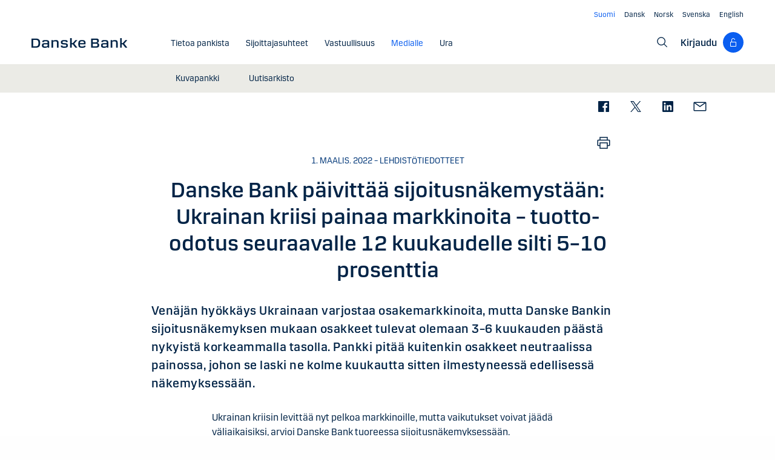

--- FILE ---
content_type: text/html; charset=utf-8
request_url: https://danskebank.com/fi/uutiset/uutisarkisto/press-releases/2022/01032022
body_size: 17342
content:
<!DOCTYPE html>
<html lang="fi">
<head>
<script>
    var launch_data = {"breadcrumbs":["uutiset","uutisarkisto","press releases","2022","01032022"],"code_version":"1.0.0.1","language":"fi-FI","currency":"EUR"};
</script>
    <meta http-equiv="X-UA-Compatible" content="IE=edge">
<meta charset="utf-8">
<meta name="viewport" content="width=device-width, initial-scale=1">
            <meta name="google-site-verification" content="ih5nOihO8OiFf7ddmoRx-SviUM-qzZnATn9bfnvET2Y" />

    <meta name="description" content="Ven&#228;j&#228;n hy&#246;kk&#228;ys Ukrainaan varjostaa osakemarkkinoita, mutta Danske Bankin sijoitusn&#228;kemyksen mukaan osakkeet tulevat olemaan 3–6 kuukauden p&#228;&#228;st&#228; nykyist&#228; korkeammalla tasolla. Pankki pit&#228;&#228; kuitenkin osakkeet neutraalissa painossa, johon se laski ne kolme kuukautta sitten ilmestyneess&#228; edellisess&#228; n&#228;kemyksess&#228;&#228;n." />
<meta property="og:title" content="Danske Bank p&#228;ivitt&#228;&#228; sijoitusn&#228;kemyst&#228;&#228;n: Ukrainan kriisi painaa markkinoita – tuotto-odotus seuraavalle 12 kuukaudelle silti 5–10 prosenttia" />
<meta property="og:type" content="website" />
            <meta property="og:image" content="https://danskebank.com/-/media/danske-bank-images/dbcom/images/generic/danske-bank-oslo.jpg?rev=7c849d0875324d438efcdf06c293d279" />
            <meta name="twitter:card" content="summary_large_image" />

<meta name="msapplication-config" content="none" />
<title>
Danske Bank p&#228;ivitt&#228;&#228; sijoitusn&#228;kemyst&#228;&#228;n: Ukrainan kriisi painaa markkinoita – tuotto-odotus seuraavalle 12 kuukaudelle silti 5–10 prosenttia</title>

    
<link rel="apple-touch-icon" sizes="57x57" href="/~/media/Danske%20Bank/favicons/Apple/apple-touch-icon-57x57.png">
<link rel="apple-touch-icon" sizes="60x60" href="/~/media/Danske%20Bank/favicons/Apple/apple-touch-icon-60x60.png">
<link rel="apple-touch-icon" sizes="72x72" href="/~/media/Danske%20Bank/favicons/Apple/apple-touch-icon-72x72.png">
<link rel="apple-touch-icon" sizes="76x76" href="/~/media/Danske%20Bank/favicons/Apple/apple-touch-icon-76x76.png">
<link rel="apple-touch-icon" sizes="114x114" href="/~/media/Danske%20Bank/favicons/Apple/apple-touch-icon-114x114.png">
<link rel="apple-touch-icon" sizes="120x120" href="/~/media/Danske%20Bank/favicons/Apple/apple-touch-icon-120x120.png">
<link rel="apple-touch-icon" sizes="144x144" href="/~/media/Danske%20Bank/favicons/Apple/apple-touch-icon-144x144.png">
<link rel="apple-touch-icon" sizes="152x152" href="/~/media/Danske%20Bank/favicons/Apple/apple-touch-icon-152x152.png">
<link rel="apple-touch-icon" sizes="180x180" href="/~/media/Danske%20Bank/favicons/Apple/apple-touch-icon-180x180.png">
<link rel="icon" type="image/png" sizes="32x32" href="/~/media/Danske%20Bank/favicons/icon/favicon-32x32.png">
<link rel="icon" type="image/png" sizes="96x96" href="/~/media/Danske%20Bank/favicons/icon/favicon-96x96.png">
<link rel="icon" type="image/png" sizes="16x16" href="/~/media/Danske%20Bank/favicons/icon/favicon-16x16.png">
<meta name="msapplication-TileColor" content="#ffffff">
<meta name="msapplication-TileImage" content="/~/media/Danske%20Bank/favicons/Microsoft/mstile-144x144.png">
<meta name="theme-color" content="#ffffff">

    <link href="/css/dotcom/styles.min.css?v=XqwVqD0y-F5LvGPEbvLI-3erQ2fGf3y0P83512VmdnQ1" rel="stylesheet"/>
<meta name="facebook-domain-verification" content="oqnfa8rv8cxo5f53ighc7v936o312l" />    <style>
        .filters #publicationCategory {
display: none;
}
    </style>

    
    
</head>
<body id="body" class="com">
    <div data-module="spinner" class="spinner"><img id="spinner" src="/images/dotcom/spinner.svg" alt=""><span class="show-for-sr">Content is loading</span></div>
    <svg style="display: none;">
    <symbol viewBox="0 0 20 11" id="svg-arrow-down">
        <path d="M10.005 10.337c-.244 0-.488-.09-.68-.267L.32 1.735C-.085 1.36-.11.727.266.322.642-.084 1.273-.108 1.68.267l8.324 7.707 8.3-7.706c.405-.376 1.038-.353 1.415.053.374.406.35 1.038-.054 1.414l-8.98 8.336c-.192.178-.437.267-.68.267"></path>
    </symbol>
    <symbol viewBox="0 -1 6 12" id="svg-arrow-right">
        <path d="M0.550377003,10.9999578 C0.416636342,10.9999578 0.282345308,10.9515249 0.176673674,10.8530082 C-0.0462274282,10.6466182 -0.0599867555,10.2987825 0.146403154,10.075331 L4.38812857,5.49347499 L0.146953527,0.924827957 C-0.0594363824,0.702477228 -0.0467778013,0.354091061 0.176123301,0.147150779 C0.39847403,-0.0597895037 0.745759451,-0.0471309226 0.953800479,0.176320553 L5.54171057,5.11867092 C5.73764339,5.32946381 5.73764339,5.65583505 5.54226094,5.86662795 L0.954350853,10.8238384 C0.845927353,10.9410679 0.698427365,10.9999578 0.550377003,10.9999578"></path>
    </symbol>
    <symbol viewBox="0 0 24 24" fill="none" id="svg-search">
        <path fill="currentColor" d="m21.75 20.69-5.664-5.665a8.262 8.262 0 1 0-1.06 1.06l5.663 5.665 1.061-1.06ZM3 9.75a6.75 6.75 0 1 1 6.75 6.75A6.758 6.758 0 0 1 3 9.75Z"></path>
    </symbol>
    <symbol viewBox="0 0 24 24" fill="none" id="svg-lock">
        <path d="M18 10.5H9V6C9 5.20435 9.31607 4.44129 9.87868 3.87868C10.4413 3.31607 11.2044 3 12 3C12.7956 3 13.5587 3.31607 14.1213 3.87868C14.6839 4.44129 15 5.20435 15 6H16.5C16.5 4.80653 16.0259 3.66193 15.182 2.81802C14.3381 1.97411 13.1935 1.5 12 1.5C10.8065 1.5 9.66193 1.97411 8.81802 2.81802C7.97411 3.66193 7.5 4.80653 7.5 6V10.5H6C5.60218 10.5 5.22064 10.658 4.93934 10.9393C4.65804 11.2206 4.5 11.6022 4.5 12V21C4.5 21.3978 4.65804 21.7794 4.93934 22.0607C5.22064 22.342 5.60218 22.5 6 22.5H18C18.3978 22.5 18.7794 22.342 19.0607 22.0607C19.342 21.7794 19.5 21.3978 19.5 21V12C19.5 11.6022 19.342 11.2206 19.0607 10.9393C18.7794 10.658 18.3978 10.5 18 10.5ZM18 21H6V12H18V21Z" fill="currentColor"></path>
    </symbol>
    <symbol viewBox="0 0 24 24" fill="none" id="svg-filecloud">
        <path d="M12.7497 10.5005V19.6274L14.6921 17.6929L15.7497 18.7505L11.9997 22.5005L8.24967 18.7505L9.30729 17.6929L11.2497 19.6274V10.5005H12.7497ZM11.9997 1.52002C13.5441 1.52002 15.0417 2.05015 16.2428 3.021C17.4439 3.99187 18.2765 5.34487 18.6003 6.85498C19.777 7.10317 20.8203 7.7776 21.5299 8.74854C22.2396 9.71958 22.565 10.9191 22.444 12.1157C22.323 13.3122 21.7642 14.4217 20.8747 15.231C19.985 16.0403 18.8273 16.4919 17.6247 16.4995H17.2497V14.9995H17.6247C18.5198 15.0353 19.3932 14.7146 20.0514 14.1069C20.7095 13.4994 21.0995 12.6552 21.1354 11.7603C21.1712 10.8651 20.8495 9.99175 20.2419 9.3335C19.6343 8.67544 18.7901 8.28534 17.8952 8.24951H17.2497L17.1755 7.63525C17.0091 6.37259 16.3889 5.21321 15.4313 4.37354C14.4738 3.53394 13.2438 3.07088 11.9704 3.0708C10.6968 3.0708 9.46604 3.53386 8.50846 4.37354C7.55099 5.21319 6.93168 6.37267 6.7653 7.63525L6.74967 8.24951H6.10514C5.21021 8.28531 4.36605 8.67548 3.75846 9.3335C3.15084 9.99175 2.8291 10.8651 2.8649 11.7603C2.90079 12.6552 3.29074 13.4994 3.94889 14.1069C4.60705 14.7145 5.47969 15.0352 6.37467 14.9995H6.74967V16.4995H6.37467C5.17219 16.4918 4.01516 16.0401 3.12565 15.231C2.2361 14.4217 1.67637 13.3122 1.55533 12.1157C1.43437 10.9191 1.76072 9.71958 2.47037 8.74854C3.18003 7.7776 4.2233 7.10313 5.40006 6.85498C5.72381 5.34504 6.55561 3.99185 7.75651 3.021C8.95752 2.0502 10.4554 1.52011 11.9997 1.52002Z" fill="currentColor"></path>
    </symbol>
    <symbol viewBox="0 0 24 24" fill="none" id="svg-calendar-add">
        <path d="M16.5 10.5C19.8 10.5 22.5 13.2 22.5 16.5C22.5 19.8 19.8 22.5 16.5 22.5C13.2 22.5 10.5 19.8 10.5 16.5C10.5 13.2 13.2 10.5 16.5 10.5ZM9 1.5V3H15V1.5H16.5V3H19.5C20.325 3 21 3.675 21 4.5V9H19.5V4.5H16.5V6H15V4.5H9V6H7.5V4.5H4.5V19.5H9V21H4.5C3.675 21 3 20.325 3 19.5V4.5C3 3.675 3.675 3 4.5 3H7.5V1.5H9ZM16.5 12C14.025 12 12 14.025 12 16.5C12 18.975 14.025 21 16.5 21C18.975 21 21 18.975 21 16.5C21 14.025 18.975 12 16.5 12ZM17.25 15.75H19.5V17.25H17.25V19.5H15.75V17.25H13.5V15.75H15.75V13.5H17.25V15.75Z" fill="currentColor"></path>
    </symbol>
    <symbol viewBox="0 0 24 24" fill="none" id="svg-download">
        <path d="M4.5 18V21H19.5V18H21V21C21 21.3978 20.8419 21.7792 20.5605 22.0605C20.2792 22.3419 19.8978 22.5 19.5 22.5H4.5C4.10218 22.5 3.72076 22.3419 3.43945 22.0605C3.15815 21.7792 3 21.3978 3 21V18H4.5ZM12.75 1.5V15.1279L18.4424 9.44238L19.5 10.5L12 18L4.5 10.5L5.55762 9.44238L11.25 15.1279V1.5H12.75Z" fill="currentColor"></path>
    </symbol>
    <symbol viewBox="0 0 24 24" fill="none" id="svg-facebook">
        <path d="M20.0025 3H3.9975C3.73355 3.00196 3.48097 3.10769 3.29433 3.29433C3.10769 3.48097 3.00196 3.73355 3 3.9975V20.0025C3.00196 20.2664 3.10769 20.519 3.29433 20.7057C3.48097 20.8923 3.73355 20.998 3.9975 21H12.615V14.04H10.275V11.3175H12.615V9.315C12.615 6.99 14.0325 5.7225 16.1175 5.7225C16.815 5.7225 17.5125 5.7225 18.21 5.8275V8.25H16.7775C15.645 8.25 15.4275 8.79 15.4275 9.5775V11.31H18.1275L17.775 14.0325H15.4275V21H20.0025C20.2664 20.998 20.519 20.8923 20.7057 20.7057C20.8923 20.519 20.998 20.2664 21 20.0025V3.9975C20.998 3.73355 20.8923 3.48097 20.7057 3.29433C20.519 3.10769 20.2664 3.00196 20.0025 3Z" fill="currentColor"></path>
    </symbol>
    <symbol viewBox="0 0 24 24" fill="none" id="svg-linkedin">
        <path fill="currentColor" d="M19.6575 2.99996H4.3425C3.99354 2.99787 3.65764 3.13249 3.40671 3.375C3.15579 3.61751 3.0098 3.94864 3 4.29746V19.65C3.00788 19.9994 3.15327 20.3317 3.40461 20.5746C3.65596 20.8175 3.99297 20.9515 4.3425 20.9475H19.6575C20.007 20.9515 20.344 20.8175 20.5954 20.5746C20.8467 20.3317 20.9921 19.9994 21 19.65V4.29746C20.9902 3.94864 20.8442 3.61751 20.5933 3.375C20.3424 3.13249 20.0065 2.99787 19.6575 2.99996ZM8.3325 18.3075H5.6925V9.74996H8.3325V18.3075ZM7.0425 8.55746C6.63717 8.55758 6.24786 8.39917 5.95777 8.11608C5.66767 7.83299 5.49979 7.44768 5.49 7.04246C5.48266 6.83661 5.5178 6.63145 5.59322 6.43977C5.66864 6.24809 5.78273 6.074 5.92839 5.92835C6.07404 5.7827 6.24813 5.6686 6.43981 5.59318C6.63149 5.51776 6.83665 5.48262 7.0425 5.48996C7.43463 5.51727 7.80181 5.6923 8.06993 5.97974C8.33805 6.26719 8.48716 6.64563 8.48716 7.03871C8.48716 7.43179 8.33805 7.81024 8.06993 8.09768C7.80181 8.38512 7.43463 8.56016 7.0425 8.58746V8.55746ZM18.36 18.255H15.75V14.07C15.75 13.0725 15.75 11.775 14.355 11.775C12.96 11.775 12.75 12.87 12.75 13.9725V18.21H10.08V9.74996H12.57V10.875H12.6225C12.8777 10.4317 13.2499 10.0672 13.6983 9.82116C14.1467 9.57514 14.6541 9.45711 15.165 9.47996C17.8575 9.47996 18.36 11.28 18.36 13.5675V18.255Z"></path>
    </symbol>
    <symbol viewBox="0 0 24 24" id="svg-x">
        <g clip-path="url(#clip0_747_534)">
            <path fill="currentColor" d="M13.6757 10.6218L20.2325 3H18.6787L12.9855 9.61785L8.43828 3H3.1936L10.0699 13.0074L3.1936 21H4.74745L10.7597 14.0113L15.5619 21H20.8065L13.6757 10.6218ZM11.5475 13.0956L10.8508 12.0991L5.30725 4.1697H7.6939L12.1676 10.5689L12.8643 11.5654L18.6795 19.8835H16.2928L11.5475 13.0956Z"></path>
        </g>
        <defs>
            <clipPath id="clip0_747_534">
                <rect width="24" height="24" fill="white"></rect>
            </clipPath>
        </defs>
    </symbol>
    <symbol viewBox="0 0 24 24" id="svg-message">
        <path fill="currentColor" d="M21 4.5H3C2.60218 4.5 2.22064 4.65804 1.93934 4.93934C1.65804 5.22064 1.5 5.60218 1.5 6V18C1.5 18.3978 1.65804 18.7794 1.93934 19.0607C2.22064 19.342 2.60218 19.5 3 19.5H21C21.3978 19.5 21.7794 19.342 22.0607 19.0607C22.342 18.7794 22.5 18.3978 22.5 18V6C22.5 5.60218 22.342 5.22064 22.0607 4.93934C21.7794 4.65804 21.3978 4.5 21 4.5ZM19.35 6L12 11.085L4.65 6H19.35ZM3 18V6.6825L11.5725 12.615C11.698 12.7021 11.8472 12.7488 12 12.7488C12.1528 12.7488 12.302 12.7021 12.4275 12.615L21 6.6825V18H3Z"></path>
    </symbol>
    <symbol id="svg-print" viewBox="0 0 24 24" fill="none">
        <path fill="currentColor" d="M21 6.75H18.75V2.25H5.25V6.75H3C2.60218 6.75 2.22064 6.90804 1.93934 7.18934C1.65804 7.47064 1.5 7.85218 1.5 8.25V15.75C1.5 16.1478 1.65804 16.5294 1.93934 16.8107C2.22064 17.092 2.60218 17.25 3 17.25H5.25V21.75H18.75V17.25H21C21.3978 17.25 21.7794 17.092 22.0607 16.8107C22.342 16.5294 22.5 16.1478 22.5 15.75V8.25C22.5 7.85218 22.342 7.47064 22.0607 7.18934C21.7794 6.90804 21.3978 6.75 21 6.75ZM6.75 3.75H17.25V6.75H6.75V3.75ZM17.25 20.25H6.75V12.75H17.25V20.25ZM21 15.75H18.75V11.25H5.25V15.75H3V8.25H21V15.75Z"></path>
    </symbol>
    <symbol id="svg-launch" viewBox="0 0 24 24" fill="none">
        <path fill="currentColor" d="M12 4.5H4.5V19.5H19.5V12H21V19.5C20.9995 19.8977 20.8417 20.2794 20.5605 20.5605C20.2794 20.8417 19.8977 20.9995 19.5 21H4.5C4.10234 20.9995 3.72064 20.8417 3.43945 20.5605C3.15826 20.2794 3.00054 19.8977 3 19.5V4.5C3.00054 4.10234 3.15826 3.72064 3.43945 3.43945C3.72064 3.15826 4.10234 3.00054 4.5 3H12V4.5ZM22.5 1.5V9H21V4.06055L14.5605 10.5L13.5 9.43945L19.9395 3H15V1.5H22.5Z"></path>
    </symbol>
</svg>
    


<header data-module="header" class="header section header--has-active">
    <a href="#main-content" class="visible-when-focused bypass-block-link">Siirry sis&#228;lt&#246;&#246;n</a>
    <div class="section-inner">
        <div class="row">
            <div class="columns small-12 text-right show-for-medium">
                        <ul class="languages-menu" data-module="language-menu">
                <li class="languages-menu__item">
                    <a href="/fi" lang="fi" title="Suomi" data-tracking-id="Navtools - lang - Suomi" data-language="fi" translate="no"
                       class="languages-menu__link languages-menu__link--active"><span> Suomi</span></a>
                </li>
                            <li class="languages-menu__item">
                    <a href="/da" lang="da" title="Dansk" data-tracking-id="Navtools - lang - Dansk" data-language="da" translate="no"
                       class="languages-menu__link"><span>Dansk</span></a>
                </li>
                <li class="languages-menu__item">
                    <a href="/no" lang="nb" title="Norsk" data-tracking-id="Navtools - lang - Norsk" data-language="no" translate="no"
                       class="languages-menu__link"><span>Norsk</span></a>
                </li>
                <li class="languages-menu__item">
                    <a href="/se" lang="sv" title="Svenska" data-tracking-id="Navtools - lang - Svenska" data-language="se" translate="no"
                       class="languages-menu__link"><span>Svenska</span></a>
                </li>
                <li class="languages-menu__item">
                    <a href="/" lang="en" title="English" data-tracking-id="Navtools - lang - English" data-language="en" translate="no"
                       class="languages-menu__link"><span>English</span></a>
                </li>
        </ul>

            </div>
            <div class="columns small-12">
                <div class="navigation-logo hide-for-medium">
                    <a href="/fi"><img src="/-/media/danske-bank-images/logo/danske-bank-logo-svg.svg?iar=0&amp;rev=d5b38d18c5b64397b03c4bd8a4203a1a&amp;hash=61DF229798345BC746950171847D8BA4" alt="Danske Bank COM" /></a>
                </div>
                <button type="button" aria-expanded="false" data-action="toggle-menu" class="menu-mobile-toggle">
                    <span class="title">Valitse</span>
                    <div class="menu-icon">
                        <svg viewBox="0 0 18 2" class="bar top">
                            <path d="M1 1h16" stroke-width="2" stroke-linecap="round"></path>
                        </svg>
                        <svg viewBox="0 0 18 2" class="bar mid">
                            <path d="M1 1h16" stroke-width="2" stroke-linecap="round"></path>
                        </svg>
                        <svg viewBox="0 0 18 2" class="bar bot">
                            <path d="M1 1h16" stroke-width="2" stroke-linecap="round"></path>
                        </svg>
                    </div>
                </button>
                <nav aria-label="Valitse" class="nav">
                    <div class="navigation-logo show-for-medium">
                        <a href="/fi"><img src="/-/media/danske-bank-images/logo/danske-bank-logo-svg.svg?iar=0&amp;rev=d5b38d18c5b64397b03c4bd8a4203a1a&amp;hash=61DF229798345BC746950171847D8BA4" alt="Danske Bank COM" /></a>
                    </div>
                    <div class="nav-items-wrapper">
                        <div class="top-area">
                            <div class="header">
                                    <div class="search-site">
                                        <label for="mobile-search" class="show-for-sr">Hae</label>
                                        <input id="mobile-search" type="text" placeholder="Hae"
                                               onkeydown="DB.headerSearch.onHeaderSearchKeydown(event, '/fi/search')"
                                               class="default"><button onclick="DB.headerSearch.onHeaderSearchClick('/fi/search')" class="icon icon-search"></button>
                                    </div>
                                                                    <button href="" data-open="login-personal-netbank" aria-haspopup="dialog" aria-label="Kirjaudu" class="btn-logon show-for-small">
                                        Kirjaudu<div class="loggon-wrapper"><i class="icon icon-logon"></i></div>
                                    </button>
                            </div>
                                    <ul class="languages-menu" data-module="language-menu">
                <li class="languages-menu__item">
                    <a href="/fi" lang="fi" title="Suomi" data-tracking-id="Navtools - lang - Suomi" data-language="fi" translate="no"
                       class="languages-menu__link languages-menu__link--active"><span> Suomi</span></a>
                </li>
                            <li class="languages-menu__item">
                    <a href="/da" lang="da" title="Dansk" data-tracking-id="Navtools - lang - Dansk" data-language="da" translate="no"
                       class="languages-menu__link"><span>Dansk</span></a>
                </li>
                <li class="languages-menu__item">
                    <a href="/no" lang="nb" title="Norsk" data-tracking-id="Navtools - lang - Norsk" data-language="no" translate="no"
                       class="languages-menu__link"><span>Norsk</span></a>
                </li>
                <li class="languages-menu__item">
                    <a href="/se" lang="sv" title="Svenska" data-tracking-id="Navtools - lang - Svenska" data-language="se" translate="no"
                       class="languages-menu__link"><span>Svenska</span></a>
                </li>
                <li class="languages-menu__item">
                    <a href="/" lang="en" title="English" data-tracking-id="Navtools - lang - English" data-language="en" translate="no"
                       class="languages-menu__link"><span>English</span></a>
                </li>
        </ul>

                        </div>
                        <ul class="nav-items">
                                <li class="nav-item">
                                    <a href="/fi/tietoa-pankista" class="nav-item-link"   ><span class="nav-item-link-text">Tietoa pankista</span><i class="icon icon-arrow-right"></i></a>
                                        <button aria-expanded="false" aria-controls="AF7FC55DA8F647C3B1C513D282E2E653" class="nav-item-link nav-item-link-trigger" ><span class="nav-item-link-text">Tietoa pankista</span><i class="icon icon-arrow-right"></i></button>
                                        <ul id="AF7FC55DA8F647C3B1C513D282E2E653" class="nav-item-sub-menu">
                                            <li class="nav-item-sub-menu-link">
                                                <a href="/fi/tietoa-pankista"    ><span class="nav-item-link-text">Tietoa pankista</span><i class="icon icon-arrow-right"></i></a>
                                            </li>
                                                <li class="nav-item-sub-menu-link">
                                                    <a href="/fi/tietoa-pankista/ydin"    ><span class="nav-item-link-text">Danske Bankin ydin</span><i class="icon icon-arrow-right"></i></a>
                                                </li>
                                        </ul>
                                </li>
                                <li class="nav-item">
                                    <a href="/fi/sijoittajasuhteet" class="nav-item-link"   ><span class="nav-item-link-text">Sijoittajasuhteet</span><i class="icon icon-arrow-right"></i></a>
                                        <button aria-expanded="false" aria-controls="6C17F63CCAAC4782B6DDDAE6B0CF465D" class="nav-item-link nav-item-link-trigger" ><span class="nav-item-link-text">Sijoittajasuhteet</span><i class="icon icon-arrow-right"></i></button>
                                        <ul id="6C17F63CCAAC4782B6DDDAE6B0CF465D" class="nav-item-sub-menu">
                                            <li class="nav-item-sub-menu-link">
                                                <a href="/fi/sijoittajasuhteet"    ><span class="nav-item-link-text">Sijoittajasuhteet</span><i class="icon icon-arrow-right"></i></a>
                                            </li>
                                                <li class="nav-item-sub-menu-link">
                                                    <a href="/fi/sijoittajasuhteet/kiinnitysluottopankki"    ><span class="nav-item-link-text">Danske Kiinnitysluottopankki Oyj</span><i class="icon icon-arrow-right"></i></a>
                                                </li>
                                        </ul>
                                </li>
                                <li class="nav-item">
                                    <a href="/fi/vastuullisuus" class="nav-item-link"   ><span class="nav-item-link-text">Vastuullisuus</span><i class="icon icon-arrow-right"></i></a>
                                        <a href="/fi/vastuullisuus" class="nav-item-link nav-item-link-trigger"   ><span class="nav-item-link-text">Vastuullisuus</span><i class="icon icon-arrow-right"></i></a>
                                </li>
                                <li class="nav-item nav-item--current">
                                    <a href="/fi/uutiset" class="nav-item-link"   aria-current="true"><span class="nav-item-link-text">Medialle</span><i class="icon icon-arrow-right"></i></a>
                                        <button aria-expanded="false" aria-controls="AE081C1F521F48CC8DAE295D07C30AF0" class="nav-item-link nav-item-link-trigger" ><span class="nav-item-link-text">Medialle</span><i class="icon icon-arrow-right"></i></button>
                                        <ul id="AE081C1F521F48CC8DAE295D07C30AF0" class="nav-item-sub-menu">
                                            <li class="nav-item-sub-menu-link">
                                                <a href="/fi/uutiset"    ><span class="nav-item-link-text">Medialle</span><i class="icon icon-arrow-right"></i></a>
                                            </li>
                                                <li class="nav-item-sub-menu-link">
                                                    <a href="/fi/uutiset/kuvapankki"    ><span class="nav-item-link-text">Kuvapankki</span><i class="icon icon-arrow-right"></i></a>
                                                </li>
                                                <li class="nav-item-sub-menu-link">
                                                    <a href="/fi/uutiset/uutisarkisto"    ><span class="nav-item-link-text">Uutisarkisto</span><i class="icon icon-arrow-right"></i></a>
                                                </li>
                                        </ul>
                                </li>
                                <li class="nav-item">
                                    <a href="/fi/ura" class="nav-item-link"   ><span class="nav-item-link-text">Ura</span><i class="icon icon-arrow-right"></i></a>
                                        <button aria-expanded="false" aria-controls="D0A2A3058E6A4F7C8F1C6E5BDEA1C0B1" class="nav-item-link nav-item-link-trigger" ><span class="nav-item-link-text">Ura</span><i class="icon icon-arrow-right"></i></button>
                                        <ul id="D0A2A3058E6A4F7C8F1C6E5BDEA1C0B1" class="nav-item-sub-menu">
                                            <li class="nav-item-sub-menu-link">
                                                <a href="/fi/ura"    ><span class="nav-item-link-text">Ura</span><i class="icon icon-arrow-right"></i></a>
                                            </li>
                                                <li class="nav-item-sub-menu-link">
                                                    <a href="/fi/ura/hae"    ><span class="nav-item-link-text">Hae</span><i class="icon icon-arrow-right"></i></a>
                                                </li>
                                                <li class="nav-item-sub-menu-link">
                                                    <a href="/careers/life-at-danske-bank"    ><span class="nav-item-link-text">Life at Danske Bank</span><i class="icon icon-arrow-right"></i></a>
                                                </li>
                                                <li class="nav-item-sub-menu-link">
                                                    <a href="/fi/ura/opiskelijat"    ><span class="nav-item-link-text">Opiskelijat</span><i class="icon icon-arrow-right"></i></a>
                                                </li>
                                                <li class="nav-item-sub-menu-link">
                                                    <a href="/fi/ura/ammattilaiset"    ><span class="nav-item-link-text">Ammattilaiset</span><i class="icon icon-arrow-right"></i></a>
                                                </li>
                                                <li class="nav-item-sub-menu-link">
                                                    <a href="/fi/ura/esihenkiloet"    ><span class="nav-item-link-text">Esihenkiloet</span><i class="icon icon-arrow-right"></i></a>
                                                </li>
                                        </ul>
                                </li>
                                                                                                            </ul>
                    </div>
                </nav>
                    <ul class="navigation-tools show-for-medium">
                                                    <li>
                                <a href="/fi/search" aria-label="Hae">
                                    <svg class="icon search">
                                        <use xlink:href="#svg-search"></use>
                                    </svg>
                                </a>
                            </li>
                                                    <li class="navigation-tools-login">
                                <section data-module="dropdown" aria-labelledby="logon-trigger">
                                    <button id="logon-trigger" aria-expanded="false" class="dropdown-trigger">Kirjaudu
                                        <div class="loggon-wrapper">
                                            <svg class="icon lock">
                                                <use xlink:href="#svg-lock"></use>
                                            </svg>
                                        </div>
                                    </button>
                                    <div class="dropdown-panel loggon-table">
    <table>
        <tbody>
            <tr>
                <td>
                    <h2 class="button-dropdown-label">Sinulle</h2>
                    <ul class="unstyled">
                        <li><a  href="https://ebank.danskebank.fi/fi/login">Verkkopankki</a></li>
                    </ul>
                    <h2 class="button-dropdown-label">Muun pankin tunnukset</h2>
                    <ul     class="unstyled">
                        <li><a  href="https://ebank.danskebank.fi/fi/login?isFTN=true">Verkkopankki</a></li>
                        <li><a  href="https://shared-logon.danskebank.com/logon/default/index.html?clientId=eMeetingFI">Verkkotapaaminen</a></li>
                    </ul>
                </td>
                <td>
                    <h2 class="button-dropdown-label">Yrityksille</h2>
                    <ul class="unstyled">
                        <li><a  href="https://district.danskebank.fi/Logon">District</a></li>
                        <li><a  href="https://shared-logon.danskebank.com/logon/default/index.html?clientId=DigitalSigningPortal-FI">Allekirjoituspalvelu</a></li>
                        <li><a  href="https://shared-logon.danskebank.com/logon/default/index.html?clientId=DSP-AuditorsPortal-FI">Tilintarkastajaportaali</a></li>
                    </ul>
                </td>
            </tr>
        </tbody>
    </table>
</div>

<div id="login-personal-netbank" data-reveal data-v-offset="0" aria-labelledby="login-personal-netbank-heading" class="reveal modal app-banner full">
<header class="modal-header">
        <button aria-label="Sulje" data-close class="button-close close-reveal-modal"></button>
      </header>        
<div data-module="platform-detector" class="platform-detector hide-for-large">
            <div class="section-inner">
                <div class="row">
                    <div class="columns text-center">
                        <h1 id="login-personal-netbank-heading" class="h3">Lataa mobiilipankki</h1><a href="https://danskebank.fi/api/appload/appload" target="_blank" aria-label="mobiilipankki" class="button">Jatka</a>                        
                        <h1 class="h3" style="margin-top:40px;">tai kirjaudu verkkopalveluihin</h1><a href="https://danskebank.fi/Site%20Ressources/Login%20Page/Logon" class="button">Kirjaudu</a>
                    </div>
                </div>
            </div>
        </div>        
</div>
                                </section>
                            </li>
                    </ul>
            </div>
        </div>
    </div>
</header>
    <main id="main-content" class="section-container">
        <nav data-module="share-nav" class="share-nav">
    <div class="share-nav-wrapper section">
        <ul class="share-nav-list">
            <li class="share-nav-facebook">
                <a href="#" data-action="share-on-facebook" title="Jaa Facebookissa">
                    <svg viewBox="0 0 24 24" fill="none" class="icon facebook">
                        <use xlink:href="#svg-facebook"></use>
                    </svg>
                </a>
            </li>
            <li class="share-nav-twitter">
                <a href="#" data-action="share-on-twitter" title="Jaa Twitteriss&#228;">
                    <svg xmlns="http://www.w3.org/2000/svg" viewBox="0 0 24 24" fill="none" class="icon x">
                        <use xlink:href="#svg-x"></use>
                    </svg>
                </a>
            </li>
            <li class="share-nav-linkedin">
                <a href="#" data-action="share-on-linkedin" title="Jaa Linkediniss&#228;">
                    <svg xmlns="http://www.w3.org/2000/svg" class="icon linkedin">
                        <use xlink:href="#svg-linkedin"></use>
                    </svg>
                </a>
            </li>
            <li class="share-nav-email">
                <a href="#" data-action="share-on-mail" data-mail-subject="Danske Bank p&#228;ivitt&#228;&#228; sijoitusn&#228;kemyst&#228;&#228;n: Ukrainan kriisi painaa markkinoita – tuotto-odotus seuraavalle 12 kuukaudelle silti 5–10 prosenttia" title="S&#228;hk&#246;posti">
                    <svg xmlns="http://www.w3.org/2000/svg" fill="none" class="icon message">
                        <use xlink:href="#svg-message"></use>
                    </svg>
                </a>
            </li>
            <li class="share-nav-print">
                <a href="#" data-action="share-on-print" title="Tulosta">
                    <svg xmlns="http://www.w3.org/2000/svg" class="icon print">
                        <use xlink:href="#svg-print"></use>
                    </svg>
                </a>
            </li>
        </ul>
    </div>
</nav>
<section class="section ">
    <div class="section-inner">
        <div class="row">
            <div class="columns small-12 medium-8 small-centered">
                <div class="article reading-time">
                    <header class="article-header">
                        <div class="article-meta">
                            
1.
maalis.
2022                                –
                            Lehdist&#246;tiedotteet
                        </div>
                            <h1 class="article-headline">Danske Bank p&#228;ivitt&#228;&#228; sijoitusn&#228;kemyst&#228;&#228;n: Ukrainan kriisi painaa markkinoita – tuotto-odotus seuraavalle 12 kuukaudelle silti 5–10 prosenttia</h1>
                                                    <p class="article-subheadline">Ven&#228;j&#228;n hy&#246;kk&#228;ys Ukrainaan varjostaa osakemarkkinoita, mutta Danske Bankin sijoitusn&#228;kemyksen mukaan osakkeet tulevat olemaan 3–6 kuukauden p&#228;&#228;st&#228; nykyist&#228; korkeammalla tasolla. Pankki pit&#228;&#228; kuitenkin osakkeet neutraalissa painossa, johon se laski ne kolme kuukautta sitten ilmestyneess&#228; edellisess&#228; n&#228;kemyksess&#228;&#228;n.</p>
                    </header>
                </div>
            </div>
            <div class="columns small-12 medium-6 small-centered">
                <div class="article">
                    <div class="article-content" data-module="reading-time">
                        
<p>Ukrainan kriisin levittää nyt pelkoa markkinoille, mutta vaikutukset voivat jäädä väliaikaisiksi, arvioi Danske Bank tuoreessa sijoitusnäkemyksessään.</p><p>”Ukrainan kriisi on valtava inhimillinen tragedia. Sen vaikutukset näkymät myös taloudessa. Osakkeet ovat laskeneet voimakkaasti vuoden alusta lähtien, ja Ukrainan täysimittainen valtaus sekä merkittävät sanktiot on nyt enemmän tai vähemmän hinnoiteltu osakekursseihin. Osakkeet voivat hyvin laskea lisää tulevien päivien ja viikkojen aikana, mutta odotamme osakekurssien olevan nykyistä korkeammalla tasolla 3–6 kuukauden päästä. Vaikka nyt ilmassa on paljon epävarmuutta, odotamme uusien kurssilaskujen olevan mahdollinen oston paikka osakkeissa”, sanoo Danske Bankin senioristrategi Kaisa Kivipelto.</p><p>Tästä huolimatta Danske Bank pitää osakkeet neutraalissa painossa.</p><p>Sodat vaikuttavat tyypillisesti kursseihin voimakkaasti alussa, kun markkinat reagoivat epävakauteen.</p><p>”Olemme aiemmin nähneet, kuinka vaikkapa Persianlahden sodan käynnistyttyä, kurssit laskivat voimakkaasti alkuun, mutta ne toipuivat ja olivat lopulta sotaa edeltäviä tasoja korkeammalla kuusi kuukautta sodan käynnistymisen jälkeen.”</p><h4>Inflaatio painaa koronaa enemmän</h4><p>Vuodesta 2020 koronakriisi on ollut vahva tekijä osakemarkkinoilla. Tällä hetkellä näyttää, että sijoittajat eivät seuraa tartuntalukuja yhtä tarkkaan kuin aiemmin, kun omikron-virusvariantti on osoittautunut vähemmän vaaralliseksi.</p><p>Korona-aikana inflaatio on lähtenyt nousuun useasta syystä, ja vastoin aiempia ennusteita pysynyt korkealla tasolla. Tämä pakottaa keskuspankit nostamaan korkoja, mikä vaikuttaa sijoittajaan monella tavalla.</p><p>Yhtiöiden tulevien tulosten niin kutsuttu nykyarvo heikkenee. Siksi kasvuyhtiöiden, joiden tuloksista suuri osa toteutuu kaukana tulevaisuudessa, osakekurssit ovat laskeneet eniten. Tästä johtuu myös, että Yhdysvaltojen osakemarkkinoilla, jossa kasvuosakkeet muodostavat suuren osan markkinasta, kurssilasku on ollut huomattavinta. Lisäksi korkojen nousu heikentää talouskasvua.</p><h4>Osakkeita lähiaikoina koskevat merkittävät riskit</h4><p style="margin-left: 40px;">• Kehitys Ukrainassa, mukaan lukien sanktiot ja energiahinnat.</p><p style="margin-left: 40px;">• Korkea inflaatio pitkittyy tai taso nousee, jolloin keskuspankkien on kiristettävä rahapolitiikkaansa vielä odotettua enemmän tai aiemmin.</p><p style="margin-left: 40px;">• Palkkojen nousu laajenee itseään ruokkivaksi palkka-hintakierteeksi.</p><p style="margin-left: 40px;">Tärkeimmät mahdolliset osakkeiden nousun vauhdittajat</p><p style="margin-left: 40px;">• Merkit inflaatiovauhdin hidastumisesta (raaka-aineiden ja energian hintojen lasku,&nbsp;<span style="font-family: inherit; font-size: 1rem;">kulutuksen painopisteen siirtyminen tavaroista palveluihin).</span></p><p style="margin-left: 40px;"><span style="font-family: inherit; font-size: 1rem;"></span><span style="font-family: inherit; font-size: 1rem;">• Yritysten tuloskasvun odotettua pienempi hidastuminen.</span></p><p style="margin-left: 40px;"><span style="font-family: inherit; font-size: 1rem;"></span><span style="font-family: inherit; font-size: 1rem;">• Työvoiman tarjonnan elpyminen hilliten palkkapaineita.</span></p><h6>Yhteyshenkilöt: <span style="font-family: inherit; font-weight: normal; font-size: 1rem; color: rgb(42, 54, 75);">Senioristrategi Kaisa Kivipelto, Danske Bank, kaisa.kivipelto@danskebank.fi, 050 434 6230</span></h6>                        
                    </div>
                </div>
            </div>
        </div>
    </div>
</section>    <section data-module="cards" class="section ">
        <div class="section-inner">
            <div class="row">
                <div class="columns small-12 medium-6 small-centered">
                    <article>
                        <h2 class="h4">Lue my&#246;s</h2>
                        <ul class="related-list">
                                <li>
                                    <span class="related-list-date">
                                        21.
joulu.
2022
                                    </span>
                                    <a href="/fi/uutiset/uutisarkisto/press-releases/2022/21122022"><span>Yritysten suhdannekatsaus: k&#228;&#228;nne parempaan edellytt&#228;&#228; inflaation laskua ja vientin&#228;kymien vakautumista</span></a>
                                </li>
                                <li>
                                    <span class="related-list-date">
                                        15.
joulu.
2022
                                    </span>
                                    <a href="/fi/uutiset/uutisarkisto/press-releases/2022/15122022"><span>Danske Bankin suhdannekatsaus julki: kuluttajien k&#228;yt&#246;s m&#228;&#228;rittelee talouden kehityst&#228;</span></a>
                                </li>
                                <li>
                                    <span class="related-list-date">
                                        2.
joulu.
2022
                                    </span>
                                    <a href="/fi/uutiset/uutisarkisto/press-releases/2022/02122022"><span>Kyselytutkimus: Jo l&#228;hes puolet nuorista sijoittaa osakkeisiin ja arvopapereihin – usko lottoamiseen horjuu </span></a>
                                </li>
                        </ul>
                    </article>
                </div>
            </div>
        </div>
    </section>

    </main>


    <footer class="footer section section-narrow">
    <div class="footer-top">
        <div class="section-inner">
            <div class="row">
                <div class="columns medium-8">
                    <div class="row">
                        <div class="columns medium-4">
                            <div class="footer-item">
                                <p class="footer-list-header">
                                        <a href="/fi/tietoa-pankista"   >Tietoa pankista</a>
                                </p>
                                <div class="footer-list">
                                        <div class="footer-list-item"><a href="/fi/tietoa-pankista/ydin"   >Danske Bankin ydin</a></div>
                                        <div class="footer-list-item"><a href="/fi/tietoa-pankista/talousrikollisuuden-torjunta"   >Talousrikollisuuden torjunta</a></div>
                                    
                                </div>
                            </div>
                            <div class="footer-item">
                                <p class="footer-list-header">
                                        <a href="/fi/vastuullisuus"   >Vastuullisuus</a>
                                </p>
                                <div class="footer-list">
                                    
                                </div>
                            </div>
                        </div>
                        <div class="columns medium-4">
                            <div class="footer-item">
                                <p class="footer-list-header">
                                        <a href="/fi/uutiset"   >Uutiset</a>
                                </p>
                                <div class="footer-list">
                                        <div class="footer-list-item"><a href="/fi/uutiset/kuvapankki"   >Kuvapankki</a></div>
                                        <div class="footer-list-item"><a href="/fi/uutiset/uutisarkisto"   >Uutisarkisto</a></div>
                                    
                                </div>
                            </div>
                            <div class="footer-item">
                                <p class="footer-list-header">
                                        <a href="/fi/sijoittajasuhteet"   >Sijoittajasuhteet</a>
                                </p>
                                <div class="footer-list">
                                    
                                </div>
                            </div>
                        </div>
                        <div class="columns medium-4">
                            <div class="footer-item">
                                <p class="footer-list-header">
                                        <a href="/fi/ura"   >Ura</a>
                                </p>
                                <div class="footer-list">
                                    
                                </div>
                            </div>
                        </div>
                    </div>
                </div>
                <div class="columns medium-3 medium-push-1">
                    <div class="row">
                                <div class="columns">
                                    <div class="footer-item">
                                        <p class="footer-list-header">
Asiakaspalvelu                                        </p>
                                        <div class="footer-list">
                                                <div class="footer-list-item"><a href="https://danskebank.fi/sinulle/asiakaspalvelu"   >Asiakastuki</a>
                                                </div>
                                                <div class="footer-list-item"><a href="https://danskebank.fi/sinulle/tule-asiakkaaksi/tervetuloa-danske-bankiin/tule-asiakkaaksi"   >Tule asiakkaaksi</a>
                                                </div>
                                                <div class="footer-list-item"><a href="https://danskebank.fi/sinulle/asiakaspalvelu/anna-palautetta"   >Anna palautetta</a>
                                                </div>
                                            
                                        </div>
                                    </div>
                                </div>
                    </div>
                </div>
            </div>
        </div>
    </div>
    <div class="footer-bottom">
        <div class="section-inner">
            <div class="row">
                <div data-module="read-more" role="tablist" class="columns medium-8">
                    <div class="footer-disclaimer upper-disclaimer">
                        <span>Danske Bank ei tarjoa sijoitusneuvontapalveluja ("sijoitusneuvontapalvelut") tai osakkeiden tai muiden arvopaperien kaupankäynti-, välitys- ja myyntipalveluja ("välitys- ja myyntipalvelut") yhdysvaltalaisille henkilöille, jotka määritellään jäljempänä, ja tämän verkkosivuston sisältö ei ole tarkoitettu jaeltavaksi tällaisille yhdysvaltalaisille henkilöille tai heidän käytettäväkseen. Mitään tämän verkkosivuston sisällössä ei pidä tulkita sijoitusneuvontapalvelujen tai välitys- ja myyntipalvelujen tarjoamiseksi yhdysvaltalaisille henkilöille. <a href="javascript:void(0)" role="tab" class="read-more-toggle">Lue lis&#228;&#228; &raquo;</a></span>
                        <div aria-hidden="true" role="tabpanel" class="read-more-content"><p>Sijoitusneuvontapalvelujen osalta yhdysvaltalaiseksi henkilöksi katsotaan Yhdysvalloissa asuva luonnollinen henkilö; tai Yhdysvalloissa rekisteriin merkitty tai perustettu yritys tai yhtiö, pois lukien pätevistä liiketoiminnallisista syistä toimivan, säännellyn yhdysvaltalaisen vakuutusyhtiön tai pankkin offshore-sivuliikkeet tai asiamiehet; tai ulkomaisen, Yhdysvalloissa sijaitsevan ulkomaisen tahon sivuliike tai asiamies; tai trusti, jonka edunvalvoja on yhdysvaltalainen henkilö, paitsi jos sijoituspäätökset tekee tai niihin osallistuu ei-yhdysvaltalainen henkilö; tai kuolinpesä, jonka pesäjakaja tai pesänhoitaja on yhdysvaltalainen henkilö, paitsi jos kuolinpesään sovelletaan ulkomaista lainsäädäntöä ja jos sijoituspäätökset tekee tai niihin osallistuu ei-yhdysvaltalainen henkilö; tai ei-harkinnanvarainen, yhdysvaltalaisen henkilön hyväksi hallinnoitu tili; tai yhdysvaltalaisen välittäjän tai uskotun miehen hallinnoima harkinnanvarainen tili, paitsi jos sitä hallinnoidaan ei-yhdysvaltalaisen henkilön hyväksi; tai mikä tahansa Yhdysvaltain arvopaperilainsäädännön kiertämistarkoituksessa perustettu tai toimiva taho. Termi ”yhdysvaltalainen henkilö” ei tarkoita ketään henkilöä, joka ei ollut Yhdysvalloissa tullessaan Danske Bankin sijoitusneuvonnan asiakkaaksi.</p>Välitys- ja myyntipalvelujen osalta yhdysvaltalainen henkilö on kuka tahansa Yhdysvalloissa sijaitseva asiakas, pois lukien asiakkaat, jotka asuivat Yhdysvaltojen ulkopuolella silloin, kun asiakassuhde Danske Bankiin syntyi ja jotka – Yhdysvalloissa ollessaan – eivät ole (i) Yhdysvaltain kansalaisia (mukaan lukien Yhdysvaltojen ja toisen maan kaksoiskansalaisuus), (ii) laillisia, pysyviä Yhdysvaltain asukkaita (eli green cardin haltija) eivätkä (iii) oleskele Yhdysvalloissa muuten kuin väliaikaisesti.</div>
                    </div>
                </div>
                <div class="columns medium-4"></div>
            </div>
        </div>
    </div>
    <div class="footer-bottom">
        <div class="section-inner">
            <div class="row">
                <div class="columns medium-8">
                    <div class="footer-disclaimer">
                        Danske Bank A/S, Suomen sivuliike, Televisiokatu 1, PL 1243, 00075 DANSKE BANK, BIC: DABAFIHH. 
<span style="text-decoration: underline;"><a class="ssPopup" data-lang="fi-FI" data-open="ss736E0459-6A34-4150-B033-24083191971D" href="javascript:void(0)">Yhteystiedot</a></span>. 
<span style="text-decoration: underline;"><a class="ssPopup" data-lang="fi-FI" data-open="ssE5481033-66E4-4D66-B38D-016DA04271F7" href="javascript:void(0)">Yleiset ehdot</a></span>. 
<span style="text-decoration: underline;"><a href="https://danskebank.fi/sinulle/asiakaspalvelu/tietosuoja/tietosuojatiedote">Tietosuoja</a></span>.
<span style="text-decoration: underline;"><a href="https://danskebank.com/fi/evasteet">Evästekäytäntö</a></span>.<br>

Danske Bank A/S, Finland filial, Televisionsgatan 1, PL 1243, 00075 DANSKE BANK, BIC: DABAFIHH. 
<a title="Kontaktuppgifter" href="https://danskebank.fi/se/for-dig/kundservice?section=yhteydenottolomake" rel="noopener" target="_blank"><span style="text-decoration: underline;">Kontaktuppgifter</span></a>. 
<span style="text-decoration: underline;"><a class="ssPopup" data-lang="fi-FI" data-open="ss0994A718-4559-4980-85E6-950E7FF0DEFD" href="javascript:void(0)">Allmänna villkor</a></span>. 

<a title="Integritetspolicy" href="https://danskebank.fi/sinulle/asiakaspalvelu/tietosuoja/sekretessmeddelande" rel="noopener" target="_blank"><span style="text-decoration: underline;">Sekretessmeddelande</span></a>.<br>

Danske Bank A/S, Finland Branch, Televisiokatu 1, PL 1243, 00075 DANSKE BANK, BIC: DABAFIHH. 
<a title="Contact information" href="https://danskebank.fi/en/for-you/customer-service" rel="noopener" target="_blank"><span style="text-decoration: underline;">Contact information</span></a>. 

<span style="text-decoration: underline;"><a class="ssPopup" data-lang="fi-FI" data-open="ss6FB986F0-75C1-49BF-B335-F4C22D11A3AB" href="javascript:void(0)">General terms</a></span>. 


<a title="Privacy statement" href="https://danskebank.fi/en/for-you/customer-service/privacy-notice" rel="noopener" target="_blank"><span style="text-decoration: underline;">Privacy statement</span></a>.<br>Puhelut voidaan nauhoittaa turvallisuussyistä sekä dokumentointia varten<br>
<br><br>
                    </div>
                </div>
                <div class="columns medium-4 medium-text-right">
                    <div class="footer-logo">
                        <a href="/fi" class="logo">
                            <img src="/-/media/danske-bank-images/logo/danske-bank-progress-bar-negative-svg.svg?iar=0&amp;rev=7e5af1e5005348618afd6a9f7a62284a&amp;hash=DCA375504AD567A759243AAD19DA95F8" alt="Danske Bank COM" />
                        </a>
                    </div>
                </div>
            </div>
        </div>
    </div>
</footer>            <div data-module="cookie-consent-banner" data-content-version="" data-layout-version="1"   class="cookie-consent-banner-modal"  data-nosnippet="" style="display: none;">
    <div class="cookie-consent-banner" aria-labelledby="cookie-text" aria-modal="true" role="dialog">
        <section class="section">
            <div class="section-inner">
                <div id="cookie-scroll" class="cookie-consent-banner-scroll">
                    <div class="cookie-consent-banner-logo hide-for-medium">
                        <img src="/-/media/danske-bank-images/logo/danske-bank-logo-svg.svg?iar=0&amp;rev=d5b38d18c5b64397b03c4bd8a4203a1a&amp;hash=61DF229798345BC746950171847D8BA4" alt="Danske Bank COM" />
                    </div>
                    <div class="cookie-consent-banner-text" id="cookie-text" tabindex="-1">
                            <h2 class="h4">Danske Bankin ev&#228;steiden k&#228;ytt&#246; ja henkil&#246;tietojen k&#228;sittely</h2>
                        Käytämme omista evästeistämme ja kolmannen osapuolen evästeistä saatavia tietoja. Käytämme evästeitä ja käsittelemme henkilötietoja asetustesi muistamiseen, palvelujemme parantamiseen, sivuston liikenteen seurantaan, sinulle kohdennettujen viestien näyttämiseen (mukaan lukien profilointi) ja sivuston käyttösi seurantaan. Voit hyväksyä kaikkien evästeiden käytön, toiminnallisten, tilastollisten ja markkinointievästeiden käytön tai vain välttämättömien evästeiden käytön. Suostumuksesi kattaa sekä evästeiden käytön että niihin liittyvien henkilötietojen käsittelyn. Voit lukea lisätietoja <a href="/fi/evasteet" target="_blank">evästeiden käytöstä</a> ja <a href="https://danskebank.fi/sinulle/asiakaspalvelu/tietosuoja/tietosuojatiedote" target="_blank">henkilötietojen käsittelystä</a>. Jos haluat lisätietoja suostumuksesi peruuttamisesta, napsauta sivuston alareunassa olevaa evästekäytäntö-linkkiä.
                    </div>
                    <div id="cookie-categories" class="cookie-consent-banner-categories form" tabindex="-1" >
                            <div class="input-set">
                                <input id="cookie-category-0" data-consent-level="0" type="checkbox" checked="checked" disabled="disabled">
                                <label for="cookie-category-0">
                                    <strong>V&#228;ltt&#228;m&#228;tt&#246;m&#228;t ev&#228;steet</strong><br />
                                    V&#228;ltt&#228;m&#228;tt&#246;mien ev&#228;steiden ansiosta sivustomme toimii oikein, sill&#228; ne aktivoivat perustoimintoja, kuten sivustolla navigoinnin ja sivuston suojattujen osien k&#228;yt&#246;n.
                                </label>
                            </div>
                            <div class="input-set">
                                <input id="cookie-category-1" data-consent-level="1" type="checkbox"  >
                                <label for="cookie-category-1">
                                    <strong>Toiminnalliset ev&#228;steet</strong><br />
                                    Toiminnallisten ev&#228;steiden (eli mieltymysev&#228;steiden) ansiosta sivustomme muistaa valitsemasi asetukset sivuston n&#228;ytt&#246;tavasta.
                                </label>
                            </div>
                            <div class="input-set">
                                <input id="cookie-category-2" data-consent-level="2" type="checkbox"  >
                                <label for="cookie-category-2">
                                    <strong>Tilastolliset ev&#228;steet</strong><br />
                                    Tilastollisten ev&#228;steiden avulla seuraamme sivustolla k&#228;vij&#246;iden toimintaa koostetusti. T&#228;m&#228;n ansiosta voimme mitata sivustomme tehokkuutta ja optimoida sit&#228;.
                                </label>
                            </div>
                            <div class="input-set">
                                <input id="cookie-category-3" data-consent-level="3" type="checkbox"  >
                                <label for="cookie-category-3">
                                    <strong>Markkinointiev&#228;steet</strong><br />
                                    Markkinointiev&#228;steiden avulla pystymme tunnistamaan sinut (laitteesi) ja profiloimaan toimintasi sinulle merkityksellisen sis&#228;ll&#246;n tarjoamiseksi.
                                </label>
                            </div>
                    </div>
                    <div id="cookie-scroll-spacer"></div>
                </div>
            </div>
        </section>
        <div id="cookie-buttons" class="cookie-consent-banner-buttons">
            <section class="section">
                <div class="section-inner">
                        <button type="button" id="button-accept-necessary" data-consent-set="[0]" class="button secondary" >OK v&#228;ltt&#228;m&#228;tt&#246;miin</button>
                    <button type="button" id="button-accept-selected" data-consent-set="[0]" class="button secondary" style="display: none;">OK valittuihin</button>
                    <button type="button" id="button-accept-all" data-consent-set="[0,1,2,3]" class="button">OK kaikkiin</button>
                </div>
            </section>
        </div>
    </div>
</div>
    


<script src="/js/dotcom/scripts.min.js?v=DoC-TxPe7edmC-BFG8WVbefRzwU_DUBh2IZ0X5iLlWs1"></script>
    <script>
        DB.settings.qbrick.account = "AccA4yN5u5RGkGjYJjgOWX5lw";
    </script>
<script>DB.cookieConsent.appendByLevel({"Html":"<!-- LinkedIn re-targeting pixel  -->\r\n<script type=\"text/javascript\"> _linkedin_partner_id = \"514458\"; window._linkedin_data_partner_ids = window._linkedin_data_partner_ids || []; window._linkedin_data_partner_ids.push(_linkedin_partner_id); <\\/script><script type=\"text/javascript\"> (function(){var s = document.getElementsByTagName(\"script\")[0]; var b = document.createElement(\"script\"); b.type = \"text/javascript\";b.async = true; b.src = \"https://snap.licdn.com/li.lms-analytics/insight.min.js\"; s.parentNode.insertBefore(b, s);})(); <\\/script> <noscript> <img height=\"1\" width=\"1\" style=\"display:none;\" alt=\"\" src=\"https://dc.ads.linkedin.com/collect/?pid=514458&fmt=gif\" /> </noscript>","RequiredConsentLevel":3})</script>    <script>
        document.domain = "danskebank.com";
    </script>

<script>DB.cookieConsent.appendByLevel({"InlineScript":"DB.tracking.loadScript(\"//assets.adobedtm.com/launch-ENd14e048e08f749839f28bef2b928e562.min.js\");","RequiredConsentLevel":2})</script>                    </body>
</html>

--- FILE ---
content_type: image/svg+xml
request_url: https://danskebank.com/images/dotcom/spinner.svg
body_size: 617
content:
<?xml version="1.0" encoding="UTF-8" standalone="no"?><svg width="2em" height="2em" viewBox="0 0 60 60" xmlns="http://www.w3.org/2000/svg"><path d="M52.949 49.104c-5.475 6.583-13.726 10.774-22.957 10.774C13.51 59.878.148 46.516.148 30.032c0-15.57 11.92-28.355 27.13-29.725v4.546C14.569 6.218 4.67 16.981 4.67 30.055c0 14 11.348 25.349 25.346 25.349 7.708 0 14.612-3.441 19.26-8.871l3.673 2.571z" fill="#003F62"/><path d="M56.026 44.634a29.713 29.713 0 0 0 3.81-14.602c0-15.57-11.92-28.355-27.131-29.725v4.541c12.734 1.343 22.657 12.116 22.657 25.207 0 4.343-1.092 8.43-3.016 12.002l3.68 2.577z" fill="#009FDA"/></svg>